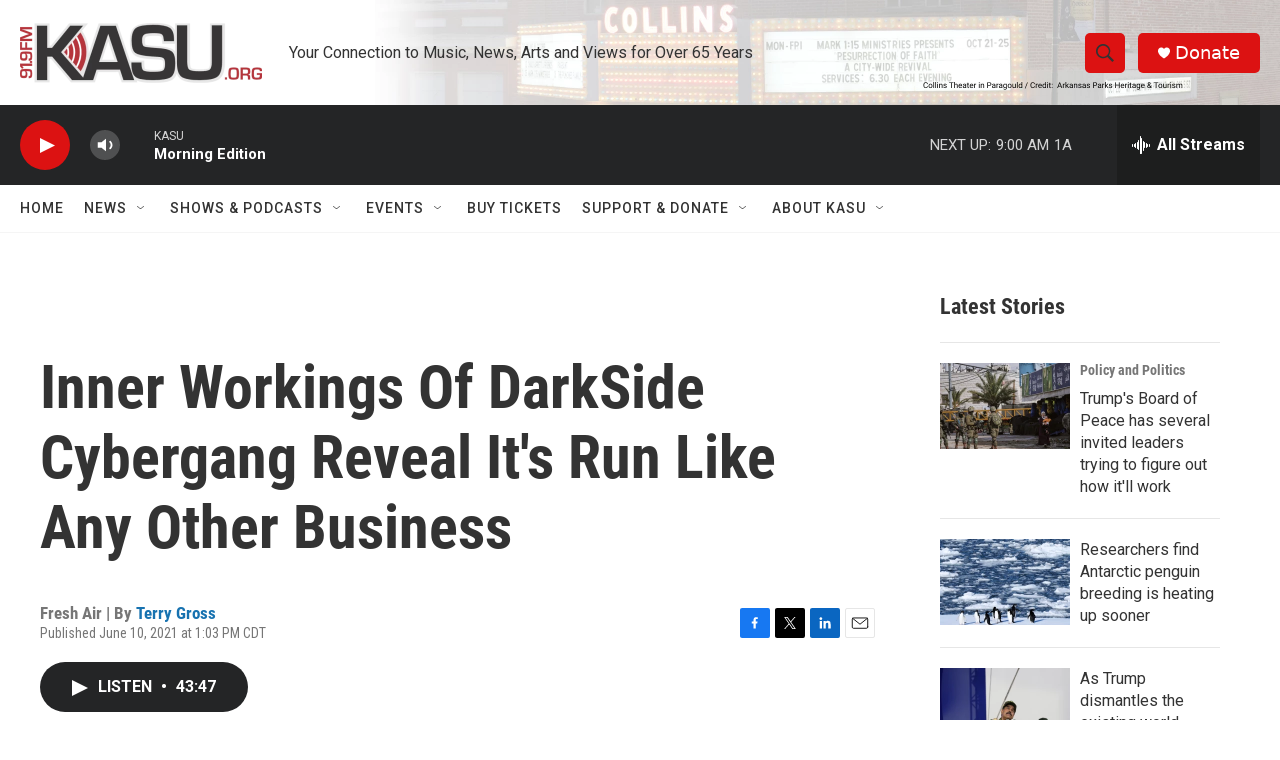

--- FILE ---
content_type: text/html; charset=utf-8
request_url: https://www.google.com/recaptcha/api2/aframe
body_size: 267
content:
<!DOCTYPE HTML><html><head><meta http-equiv="content-type" content="text/html; charset=UTF-8"></head><body><script nonce="B7ab73S8NLQpyLyHiCTwrw">/** Anti-fraud and anti-abuse applications only. See google.com/recaptcha */ try{var clients={'sodar':'https://pagead2.googlesyndication.com/pagead/sodar?'};window.addEventListener("message",function(a){try{if(a.source===window.parent){var b=JSON.parse(a.data);var c=clients[b['id']];if(c){var d=document.createElement('img');d.src=c+b['params']+'&rc='+(localStorage.getItem("rc::a")?sessionStorage.getItem("rc::b"):"");window.document.body.appendChild(d);sessionStorage.setItem("rc::e",parseInt(sessionStorage.getItem("rc::e")||0)+1);localStorage.setItem("rc::h",'1768909174520');}}}catch(b){}});window.parent.postMessage("_grecaptcha_ready", "*");}catch(b){}</script></body></html>